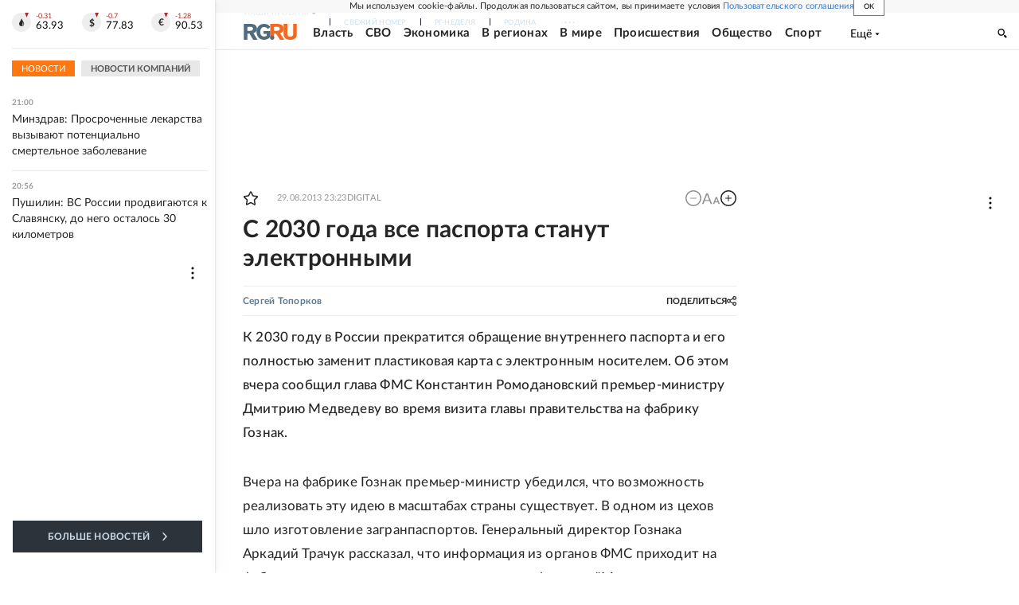

--- FILE ---
content_type: text/html
request_url: https://tns-counter.ru/nc01a**R%3Eundefined*rg_ru/ru/UTF-8/tmsec=mx3_rg_ru/577518082***
body_size: 16
content:
80F8711F696D221DG1768759837:80F8711F696D221DG1768759837